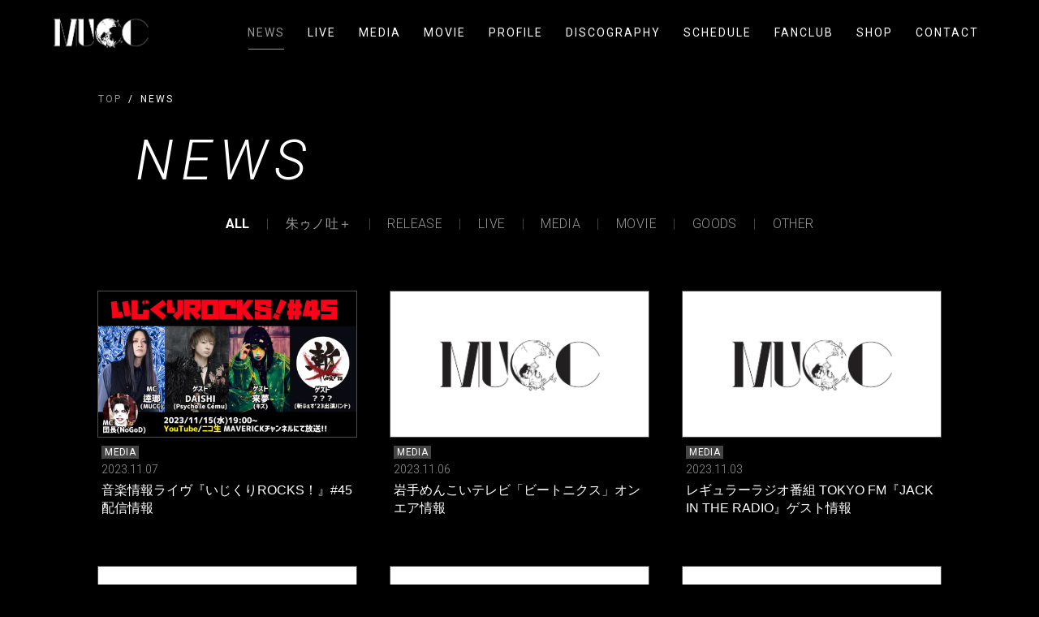

--- FILE ---
content_type: text/html; charset=utf-8
request_url: https://55-69.com/news?page=26&
body_size: 24668
content:
<!DOCTYPE html>
<html lang="ja">

<head>
  
  
<meta charset="UTF-8">
<title>NEWS | MUCC</title>
<meta name="viewport"
      content="width=device-width,initial-scale=1.0,minimum-scale=1.0,maximum-scale=1.0,user-scalable=no">
<link rel="stylesheet" type="text/css" href="/css/template_3/common.css">
<link rel="shortcut icon" href="https://storage.googleapis.com/image.fanicon.net/uploads/1634224242411_62hzr2i22b.png">
<script src="https://ajax.googleapis.com/ajax/libs/jquery/2.1.4/jquery.min.js"></script>

<meta property="og:title" content="NEWS | MUCC"/>
<meta property="og:type" content="website"/>
<meta property="og:url" content="https://55-69.com/news"/>
<meta property="og:image" content="https://storage.googleapis.com/image.fanicon.net/cms/1759892513455_GMyHZJJQGY.jpg"/>
<meta property="og:image:width" content="1200"/>
<meta property="og:image:height" content="630"/>
<meta property="og:site_name" content="NEWS | MUCC">
<meta property="og:locale" content="ja_JP"/>

<meta name="twitter:card" content="summary_large_image">
<meta name="twitter:title" content="NEWS | MUCC">
<meta name="twitter:image" content="https://storage.googleapis.com/image.fanicon.net/cms/1759892513455_GMyHZJJQGY.jpg"/>
<meta name="twitter:image:width" content="450">
<meta name="twitter:image:height" content="299">
<meta name="twitter:app:country" content="jp">



</head>

<body class="media contents">
<div class="">
  <header class="header">
  <div class="container">
    <div class="header__wrapper">
      <div class="header__logo">
        <a href="/"><img src="https://storage.googleapis.com/image.fanicon.net/uploads/1634224091631_z9uhi9iofo.png"></a>
      </div>
      <div class="header__nav">
        <nav class="header__nav-wrapper">
          <ul class="nav-list">
            
              <li class="nav-item">
                <a class="nav-item__link active " href="/news">NEWS</a>
              </li>
            
              <li class="nav-item">
                <a class="nav-item__link " href="/live">LIVE</a>
              </li>
            
              <li class="nav-item">
                <a class="nav-item__link " href="/media">MEDIA</a>
              </li>
            
              <li class="nav-item">
                <a class="nav-item__link " href="/movie">MOVIE</a>
              </li>
            
              <li class="nav-item">
                <a class="nav-item__link " href="/profile">PROFILE</a>
              </li>
            
              <li class="nav-item">
                <a class="nav-item__link " href="/discography">DISCOGRAPHY</a>
              </li>
            
              <li class="nav-item">
                <a class="nav-item__link " href="/schedule">SCHEDULE</a>
              </li>
            
            
              <li class="nav-item">
                <a class="nav-item__link" href="https://fanicon.net/fancommunities/4122" target="_blank">FANCLUB</a>
              </li>
            
            
              <li class="nav-item">
                <a class="nav-item__link" href="https://fanicon.net/web/shops/4122" target="_blank">SHOP</a>
              </li>
            
            
              <li class="nav-item">
                <a class="nav-item__link " href="/contact">CONTACT</a>
              </li>
            
          </ul>
        </nav>
      </div>
      <div class="header__nav-toggle">
        <div>
          <span></span>
          <span></span>
          <span></span>
        </div>
      </div>
    </div>
  </div>
</header>


  <div class="main">

    
    <div class="breadcrumbs">
  <div class="container">
    <ul class="breadcrumbs__wrapper">
      
      
        
          <li class="breadcrub">
            <a href="/" class="breadcrub__link">TOP</a>
          </li>
        
      
        
          <li class="breadcrub"> NEWS</li>
        
      
    </ul>
  </div>
</div>


    <div class="contents-header">
      <div class="container">
        <div class="contents-header__wrapper">
          <h2 class="contents-title"><span><em>NEWS</em></span></h2>
          <ul class="contents-category">
            
              <li class="category active">ALL</li>
            
            
              
                <li class="category"><a href="/news?tag=朱ゥノ吐＋">朱ゥノ吐＋</a></li>
              
            
              
                <li class="category"><a href="/news?tag=RELEASE">RELEASE</a></li>
              
            
              
                <li class="category"><a href="/news?tag=LIVE">LIVE</a></li>
              
            
              
                <li class="category"><a href="/news?tag=MEDIA">MEDIA</a></li>
              
            
              
                <li class="category"><a href="/news?tag=MOVIE">MOVIE</a></li>
              
            
              
                <li class="category"><a href="/news?tag=GOODS">GOODS</a></li>
              
            
              
                <li class="category"><a href="/news?tag=OTHER">OTHER</a></li>
              
            
          </ul>
        </div>
      </div>
    </div>

    <div class="contents">
      <div class="container">

        <ul class="contents__wrapper">

          
            <li class="item">
              <a href="/news/17682" class="item__wrapper">
                <div class="item__thumb">
                  <div class="item__thumb-wrapper"><img src="https://storage.googleapis.com/image.fanicon.net/cms/1699265871962_nr1kIjWkNC.jpg"></div>
                </div>
                <div class="item__info">
                  <div class="item__date">
                    
                      <span class="label">MEDIA</span>
                    
                      <span class="date">2023.11.07
                      
                    </span>
                  </div>
                  <div class="item__title">音楽情報ライヴ『いじくりROCKS！』#45配信情報</div>
                </div>
              </a>
            </li>
          
            <li class="item">
              <a href="/news/17681" class="item__wrapper">
                <div class="item__thumb">
                  <div class="item__thumb-wrapper"><img src="https://storage.googleapis.com/image.fanicon.net/uploads/1634226338798_181asn41eh.png"></div>
                </div>
                <div class="item__info">
                  <div class="item__date">
                    
                      <span class="label">MEDIA</span>
                    
                      <span class="date">2023.11.06
                      
                    </span>
                  </div>
                  <div class="item__title">岩手めんこいテレビ「ビートニクス」オンエア情報</div>
                </div>
              </a>
            </li>
          
            <li class="item">
              <a href="/news/17678" class="item__wrapper">
                <div class="item__thumb">
                  <div class="item__thumb-wrapper"><img src="https://storage.googleapis.com/image.fanicon.net/uploads/1634226338798_181asn41eh.png"></div>
                </div>
                <div class="item__info">
                  <div class="item__date">
                    
                      <span class="label">MEDIA</span>
                    
                      <span class="date">2023.11.03
                      
                    </span>
                  </div>
                  <div class="item__title">レギュラーラジオ番組 TOKYO FM『JACK IN THE RADIO』ゲスト情報</div>
                </div>
              </a>
            </li>
          
            <li class="item">
              <a href="/news/17613" class="item__wrapper">
                <div class="item__thumb">
                  <div class="item__thumb-wrapper"><img src="https://storage.googleapis.com/image.fanicon.net/uploads/1634226338798_181asn41eh.png"></div>
                </div>
                <div class="item__info">
                  <div class="item__date">
                    
                      <span class="label">LIVE</span>
                    
                      <span class="date">2023.11.03
                      
                    </span>
                  </div>
                  <div class="item__title">「DEZERT PARTY vol.14 -EXTRA Edition- DEZERT vs MUCC ～LAST SHINJUKU BLAZE～」チケット一般発売情報</div>
                </div>
              </a>
            </li>
          
            <li class="item">
              <a href="/news/17604" class="item__wrapper">
                <div class="item__thumb">
                  <div class="item__thumb-wrapper"><img src="https://storage.googleapis.com/image.fanicon.net/uploads/1634226338798_181asn41eh.png"></div>
                </div>
                <div class="item__info">
                  <div class="item__date">
                    
                      <span class="label">GOODS</span>
                    
                      <span class="date">2023.11.01
                      
                    </span>
                  </div>
                  <div class="item__title">『MUCC 25th Anniversary TOUR「Timeless」〜カルマ・シャングリラ〜』グッズ情報</div>
                </div>
              </a>
            </li>
          
            <li class="item">
              <a href="/news/17610" class="item__wrapper">
                <div class="item__thumb">
                  <div class="item__thumb-wrapper"><img src="https://storage.googleapis.com/image.fanicon.net/uploads/1634226338798_181asn41eh.png"></div>
                </div>
                <div class="item__info">
                  <div class="item__date">
                    
                      <span class="label">MEDIA</span>
                    
                      <span class="date">2023.11.01
                      
                    </span>
                  </div>
                  <div class="item__title">チバテレ「ONGAX」オンエア情報</div>
                </div>
              </a>
            </li>
          
            <li class="item">
              <a href="/news/17596" class="item__wrapper">
                <div class="item__thumb">
                  <div class="item__thumb-wrapper"><img src="https://storage.googleapis.com/image.fanicon.net/uploads/1634226338798_181asn41eh.png"></div>
                </div>
                <div class="item__info">
                  <div class="item__date">
                    
                      <span class="label">MEDIA</span>
                    
                      <span class="date">2023.10.31
                      
                    </span>
                  </div>
                  <div class="item__title">Music Japan TV『Velvet Music』オンエア情報</div>
                </div>
              </a>
            </li>
          
            <li class="item">
              <a href="/news/17524" class="item__wrapper">
                <div class="item__thumb">
                  <div class="item__thumb-wrapper"><img src="https://storage.googleapis.com/image.fanicon.net/cms/1698356871011_bnfKkuKay7.jpg"></div>
                </div>
                <div class="item__info">
                  <div class="item__date">
                    
                      <span class="label">LIVE</span>
                    
                      <span class="date">2023.10.27
                      
                    </span>
                  </div>
                  <div class="item__title">「響都超特急2023 ～KYOTO ULTRA EXPRESS～」日割解禁</div>
                </div>
              </a>
            </li>
          
            <li class="item">
              <a href="/news/17534" class="item__wrapper">
                <div class="item__thumb">
                  <div class="item__thumb-wrapper"><img src="https://storage.googleapis.com/image.fanicon.net/uploads/1634226338798_181asn41eh.png"></div>
                </div>
                <div class="item__info">
                  <div class="item__date">
                    
                      <span class="label">MEDIA</span>
                    
                      <span class="date">2023.10.27
                      
                    </span>
                  </div>
                  <div class="item__title">レギュラーラジオ番組 TOKYO FM『JACK IN THE RADIO』ゲスト情報</div>
                </div>
              </a>
            </li>
          
            <li class="item">
              <a href="/news/17496" class="item__wrapper">
                <div class="item__thumb">
                  <div class="item__thumb-wrapper"><img src="https://storage.googleapis.com/image.fanicon.net/uploads/1634226338798_181asn41eh.png"></div>
                </div>
                <div class="item__info">
                  <div class="item__date">
                    
                      <span class="label">MEDIA</span>
                    
                      <span class="date">2023.10.25
                      
                    </span>
                  </div>
                  <div class="item__title">MUSIC ON! TV オンエア情報</div>
                </div>
              </a>
            </li>
          
            <li class="item">
              <a href="/news/17457" class="item__wrapper">
                <div class="item__thumb">
                  <div class="item__thumb-wrapper"><img src="https://storage.googleapis.com/image.fanicon.net/uploads/1634226338798_181asn41eh.png"></div>
                </div>
                <div class="item__info">
                  <div class="item__date">
                    
                      <span class="label">LIVE</span>
                    
                      <span class="date">2023.10.25
                      
                    </span>
                  </div>
                  <div class="item__title">『MUCC 25th Anniversary TOUR Grand Final　Bring the End to「Timeless」&amp;「WORLD」』プレイガイド3社合同7次先行 受付開始</div>
                </div>
              </a>
            </li>
          
            <li class="item">
              <a href="/news/17513" class="item__wrapper">
                <div class="item__thumb">
                  <div class="item__thumb-wrapper"><img src="https://storage.googleapis.com/image.fanicon.net/cms/1698296992894_JiB927FDtC.jpg"></div>
                </div>
                <div class="item__info">
                  <div class="item__date">
                    
                      <span class="label">MEDIA</span>
                    
                      <span class="date">2023.10.24
                      
                    </span>
                  </div>
                  <div class="item__title">音楽情報ライヴ『いじくりROCKS！』#44 配信情報</div>
                </div>
              </a>
            </li>
          
            <li class="item">
              <a href="/news/17456" class="item__wrapper">
                <div class="item__thumb">
                  <div class="item__thumb-wrapper"><img src="https://storage.googleapis.com/image.fanicon.net/cms/1698127771978_QKYxLMbu6A.jpg"></div>
                </div>
                <div class="item__info">
                  <div class="item__date">
                    
                      <span class="label">MEDIA</span>
                    
                      <span class="date">2023.10.24
                      
                    </span>
                  </div>
                  <div class="item__title">【YUKKE】有村竜太朗ストリーミングサイト 日没チャンネル。 「生ノ配信」〜屋内キャンプ編〜 出演決定</div>
                </div>
              </a>
            </li>
          
            <li class="item">
              <a href="/news/17424" class="item__wrapper">
                <div class="item__thumb">
                  <div class="item__thumb-wrapper"><img src="https://storage.googleapis.com/image.fanicon.net/cms/1697767963455_zqgyI6lvOF.jpg"></div>
                </div>
                <div class="item__info">
                  <div class="item__date">
                    
                      <span class="label">MOVIE</span>
                    
                      <span class="date">2023.10.20
                      
                    </span>
                  </div>
                  <div class="item__title">『MUCK ON!TV』#042「ミヤ！秋スイーツ大特集2023！！」公開</div>
                </div>
              </a>
            </li>
          
            <li class="item">
              <a href="/news/17425" class="item__wrapper">
                <div class="item__thumb">
                  <div class="item__thumb-wrapper"><img src="https://storage.googleapis.com/image.fanicon.net/uploads/1634226338798_181asn41eh.png"></div>
                </div>
                <div class="item__info">
                  <div class="item__date">
                    
                      <span class="label">MEDIA</span>
                    
                      <span class="date">2023.10.20
                      
                    </span>
                  </div>
                  <div class="item__title">レギュラーラジオ番組 TOKYO FM『JACK IN THE RADIO』ゲスト情報</div>
                </div>
              </a>
            </li>
          
            <li class="item">
              <a href="/news/17195" class="item__wrapper">
                <div class="item__thumb">
                  <div class="item__thumb-wrapper"><img src="https://storage.googleapis.com/image.fanicon.net/uploads/1634226338798_181asn41eh.png"></div>
                </div>
                <div class="item__info">
                  <div class="item__date">
                    
                      <span class="label">LIVE</span>
                    
                      <span class="date">2023.10.14
                      
                    </span>
                  </div>
                  <div class="item__title">「DEZERT PARTY vol.14 -EXTRA Edition- DEZERT vs MUCC ～LAST SHINJUKU BLAZE～」OFFICIAL HP先行 受付開始</div>
                </div>
              </a>
            </li>
          
            <li class="item">
              <a href="/news/17159" class="item__wrapper">
                <div class="item__thumb">
                  <div class="item__thumb-wrapper"><img src="https://storage.googleapis.com/image.fanicon.net/uploads/1634226338798_181asn41eh.png"></div>
                </div>
                <div class="item__info">
                  <div class="item__date">
                    
                      <span class="label">MEDIA</span>
                    
                      <span class="date">2023.10.13
                      
                    </span>
                  </div>
                  <div class="item__title">レギュラーラジオ番組 TOKYO FM『JACK IN THE RADIO』ゲスト情報</div>
                </div>
              </a>
            </li>
          
            <li class="item">
              <a href="/news/16924" class="item__wrapper">
                <div class="item__thumb">
                  <div class="item__thumb-wrapper"><img src="https://storage.googleapis.com/image.fanicon.net/uploads/1634226338798_181asn41eh.png"></div>
                </div>
                <div class="item__info">
                  <div class="item__date">
                    
                      <span class="label">LIVE</span>
                    
                      <span class="date">2023.10.11
                      
                    </span>
                  </div>
                  <div class="item__title">『MUCC 25th Anniversary TOUR Grand Final　Bring the End to「Timeless」&amp;「WORLD」』プレイガイド3社合同6次先行 受付開始</div>
                </div>
              </a>
            </li>
          
            <li class="item">
              <a href="/news/16889" class="item__wrapper">
                <div class="item__thumb">
                  <div class="item__thumb-wrapper"><img src="https://storage.googleapis.com/image.fanicon.net/uploads/1634226338798_181asn41eh.png"></div>
                </div>
                <div class="item__info">
                  <div class="item__date">
                    
                      <span class="label">MEDIA</span>
                    
                      <span class="date">2023.10.10
                      
                    </span>
                  </div>
                  <div class="item__title">JOYSOUNDカラオケ配信楽曲追加情報</div>
                </div>
              </a>
            </li>
          
            <li class="item">
              <a href="/news/16837" class="item__wrapper">
                <div class="item__thumb">
                  <div class="item__thumb-wrapper"><img src="https://storage.googleapis.com/image.fanicon.net/cms/1696598115420_0BVhoy06F1.jpg"></div>
                </div>
                <div class="item__info">
                  <div class="item__date">
                    
                      <span class="label">LIVE</span>
                    
                      <span class="date">2023.10.06
                      
                    </span>
                  </div>
                  <div class="item__title">「響都超特急2023 ～KYOTO ULTRA EXPRESS～」出演決定</div>
                </div>
              </a>
            </li>
          

        </ul>

      </div>
    </div>

    <div class="pagination">
  <div class="container">
    <ul class="pagination__list">
      
        <li class="pagination__item">
          <a href="?page=1&amp;" class="pagination__link"><img src="/images/1/arrow_left.svg"></a>
        </li>
      
      
        <li class="pagination__item">
          
            <a href="/news?page=23" class="pagination__link">23</a>
          
        </li>
      
        <li class="pagination__item">
          
            <a href="/news?page=24" class="pagination__link">24</a>
          
        </li>
      
        <li class="pagination__item">
          
            <a href="/news?page=25" class="pagination__link">25</a>
          
        </li>
      
        <li class="pagination__item">
          
            <span class="pagination__link active active">26</span>
          
        </li>
      
        <li class="pagination__item">
          
            <a href="/news?page=27" class="pagination__link">27</a>
          
        </li>
      
        <li class="pagination__item">
          
            <a href="/news?page=28" class="pagination__link">28</a>
          
        </li>
      
        <li class="pagination__item">
          
            <a href="/news?page=29" class="pagination__link">29</a>
          
        </li>
      
      
        <li class="pagination__item">
          <a href="?page=58&amp;" class="pagination__link"><img src="/images/1/arrow_right.svg"></a>
        </li>
      
    </ul>
  </div>
</div>

  </div>

  <footer class="footer">
  <div class="footer__social-icons">
    
      
        <a href="https://twitter.com/muccofficial" target="_blank" title=""><img src="/images/template_3/logo_twitter_g.svg"></a>
      
    
      
        <a href="https://twitter.com/mucc_tatsuro" target="_blank" title=""><img src="/images/template_3/logo_twitter_g.svg"></a>
      
    
      
        <a href="https://twitter.com/mucc_miya" target="_blank" title=""><img src="/images/template_3/logo_twitter_g.svg"></a>
      
    
      
        <a href="https://twitter.com/mucc_yukke" target="_blank" title=""><img src="/images/template_3/logo_twitter_g.svg"></a>
      
    
      
        <a href="https://www.instagram.com/mucc_official/" target="_blank" title=""><img src="/images/template_3/logo_instagram_g.png"></a>
      
    
      
        <a href="https://open.spotify.com/artist/2OfxY8WbbZZu7GiRJLb0P5?si=r5s2uWSRR2ijYTFo2silMw&amp;nd=1" target="_blank" title=""><img src="/images/template_3/logo_link_g.svg"></a>
      
    
  </div>
  <div class="footer__copyright">@MUCC</div>
  <div class="footer__powerd-by">Powered by Fanicon</div>
</footer>

</div>
<script src="/js/template_3/main.js"></script>


  <!-- Global site tag (gtag.js) - Google Analytics -->
  <script async src="https://www.googletagmanager.com/gtag/js?id=G-7CHC4WKRC3"></script>
  <script>
    window.dataLayer = window.dataLayer || [];
    function gtag() {dataLayer.push(arguments);}
    gtag('js', new Date());
    gtag('config', 'G-7CHC4WKRC3');
  </script>

</body>

</html>


--- FILE ---
content_type: image/svg+xml
request_url: https://55-69.com/images/1/arrow_left.svg
body_size: 321
content:
<?xml version="1.0" encoding="UTF-8"?>
<svg width="40px" height="10px" viewBox="0 0 40 10" version="1.1" xmlns="http://www.w3.org/2000/svg" xmlns:xlink="http://www.w3.org/1999/xlink">
    <!-- Generator: Sketch 51.3 (57544) - http://www.bohemiancoding.com/sketch -->
    <title>arrow_left</title>
    <desc>Created with Sketch.</desc>
    <defs></defs>
    <g id="arrow_left" stroke="none" stroke-width="1" fill="none" fill-rule="evenodd">
        <polyline id="Path-3" stroke="#000000" points="40 5 1 5 5 1"></polyline>
    </g>
</svg>

--- FILE ---
content_type: image/svg+xml
request_url: https://55-69.com/images/1/arrow_right.svg
body_size: 401
content:
<?xml version="1.0" encoding="UTF-8"?>
<svg width="40px" height="10px" viewBox="0 0 40 10" version="1.1" xmlns="http://www.w3.org/2000/svg" xmlns:xlink="http://www.w3.org/1999/xlink">
    <!-- Generator: Sketch 51.3 (57544) - http://www.bohemiancoding.com/sketch -->
    <title>arrow_right</title>
    <desc>Created with Sketch.</desc>
    <defs></defs>
    <g id="arrow_right" stroke="none" stroke-width="1" fill="none" fill-rule="evenodd">
        <polyline id="Path-3" stroke="#000000" transform="translate(19.500000, 3.000000) scale(-1, 1) translate(-19.500000, -3.000000) " points="39 5 0 5 4 1"></polyline>
    </g>
</svg>